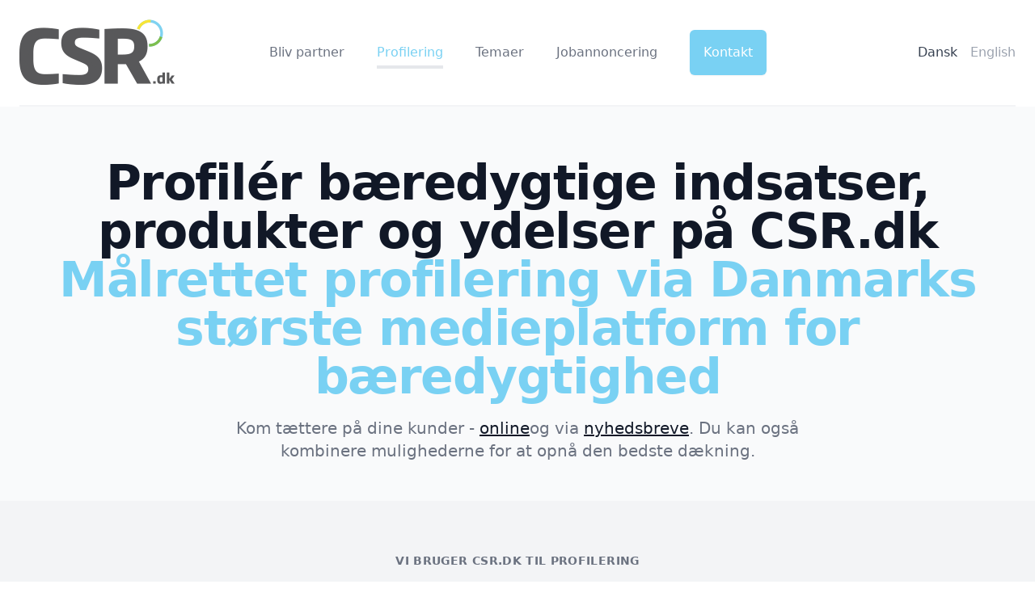

--- FILE ---
content_type: text/html; charset=UTF-8
request_url: https://marketing.csr.dk/da/profilering
body_size: 84558
content:
<!doctype html>
<head>
    <meta charset="UTF-8" />
    <title>Magasinet CSR.dk - medieinformation | Profilering</title>
    <meta name="description" content="Annoncering i CSR.dk&#039;s medieunivers">
    <meta property="og:title" content="Magasinet CSR.dk - medieinformation | Profilering" />
    <meta property="og:description" content="Annoncering i CSR.dk&#039;s medieunivers" />
    <meta name="viewport" content="width=device-width, initial-scale=1.0" />
    <link href="https://d1h6878u8a1rtx.cloudfront.net/2545b933-0219-4815-9ec9-7ea6829f591c/css/app.css" rel="stylesheet">
    <link rel="stylesheet" href="https://use.fontawesome.com/releases/v5.6.1/css/all.css" integrity="sha384-gfdkjb5BdAXd+lj+gudLWI+BXq4IuLW5IT+brZEZsLFm++aCMlF1V92rMkPaX4PP" crossorigin="anonymous">
    <!-- Global site tag (gtag.js) - Google Analytics -->
    <script async src="https://www.googletagmanager.com/gtag/js?id=G-NMEBG010SM"></script>
    <script>
        window.dataLayer = window.dataLayer || [];
        function gtag(){dataLayer.push(arguments);}
        gtag('js', new Date());

        gtag('config', 'G-NMEBG010SM');
    </script>
</head>
<body>
<div class="sticky top-0 z-50">
    <!-- This example requires Tailwind CSS v2.0+ -->
<div class="relative bg-white">
    <div class="max-w-7xl mx-auto px-4 sm:px-6">
        <div class="flex justify-between items-center border-b-2 border-gray-100 py-6 md:justify-start md:space-x-10">
            <div class="flex justify-start lg:w-0 lg:flex-1">
                <a href="/da">
                    <img class="w-auto" src="https://d1h6878u8a1rtx.cloudfront.net/2545b933-0219-4815-9ec9-7ea6829f591c/images/csr-logo.png" alt="">
                </a>
            </div>
            <div class="-mr-2 -my-2 md:hidden">
                <button type="button" id="mobile-menu-open" class="bg-white rounded-md p-2 inline-flex items-center justify-center text-gray-400 hover:text-gray-500 hover:bg-gray-100 focus:outline-none" aria-expanded="false">
                    <span class="sr-only">Open menu</span>
                    <!-- Heroicon name: outline/menu -->
                    <svg class="h-6 w-6" xmlns="http://www.w3.org/2000/svg" fill="none" viewBox="0 0 24 24" stroke="currentColor" aria-hidden="true">
                        <path stroke-linecap="round" stroke-linejoin="round" stroke-width="2" d="M4 6h16M4 12h16M4 18h16" />
                    </svg>
                </button>
            </div>

            <nav class="hidden md:flex space-x-10">
                                                            <a href="/da/bliv-partner" class="text-base font-medium  border-b-4 py-1 pt-2    text-gray-500 border-white   hover:text-gray-900">
                            Bliv partner
                        </a>
                                                                                <a href="/da/profilering" class="text-base font-medium  border-b-4 py-1 pt-2    text-csr-light pt-1 border-b-4 border-csr-light    hover:text-gray-900">
                            Profilering
                        </a>
                                                                                <a href="/da/temaer" class="text-base font-medium  border-b-4 py-1 pt-2    text-gray-500 border-white   hover:text-gray-900">
                            Temaer
                        </a>
                                                                                <a href="/da/jobannoncering" class="text-base font-medium  border-b-4 py-1 pt-2    text-gray-500 border-white   hover:text-gray-900">
                            Jobannoncering
                        </a>
                                                                                <a href="/da/kontakt" class="ml-8 whitespace-nowrap inline-flex items-center justify-center px-4 py-2 -my-2 border border-transparent rounded-md shadow-sm text-base font-medium  text-white  bg-csr-light hover:bg-csr-dark">
                            Kontakt
                        </a>
                                                </nav>
            <div class="hidden md:flex items-center justify-end md:flex-1 lg:w-0 font-small text-gray-500">

                <a href="/da" class="text-base font-small font-small  text-gray-700  hover:text-gray-700 mr-4">
                     Dansk
                </a>
                <a href="/en" class="text-base font-small  text-gray-400  hover:text-gray-700">
                    English
                </a>
            </div>
        </div>
    </div>
</div>



<div id="mobile-menu" class="absolute z-30 top-0 inset-x-0 p-2 transition transform origin-top-right md:hidden hidden">
    <div class="rounded-lg shadow-lg ring-1 ring-black ring-opacity-5 bg-white divide-y-2 divide-gray-50">
        <div class="pt-5 pb-6 px-5">
            <div class="flex items-center justify-between">
                <div>
                    <img class="h-8 w-auto" src="https://d1h6878u8a1rtx.cloudfront.net/2545b933-0219-4815-9ec9-7ea6829f591c/images/csr-logo.png">
                </div>
                <div class="-mr-2">
                    <button type="button" id="mobile-menu-close" class="bg-white rounded-md p-2 inline-flex items-center justify-center text-gray-400 hover:text-gray-500 hover:bg-gray-100 focus:outline-none">
                        <span class="sr-only">Close menu</span>
                        <!-- Heroicon name: outline/x -->
                        <svg class="h-6 w-6" xmlns="http://www.w3.org/2000/svg" fill="none" viewBox="0 0 24 24" stroke="currentColor" aria-hidden="true">
                            <path stroke-linecap="round" stroke-linejoin="round" stroke-width="2" d="M6 18L18 6M6 6l12 12" />
                        </svg>
                    </button>
                </div>
            </div>
            <div class="mt-6">
                <nav class="grid grid-cols-1 gap-7">

                                            <a href="/da/bliv-partner" class="-m-3 p-3 flex items-center rounded-lg hover:bg-gray-50">
                           <div class="ml-4 text-base font-medium  text-gray-500 border-white  ">
                               Bliv partner
                           </div>
                        </a>
                                            <a href="/da/profilering" class="-m-3 p-3 flex items-center rounded-lg hover:bg-gray-50">
                           <div class="ml-4 text-base font-medium  text-csr-light pt-1 border-b-4 border-csr-light   ">
                               Profilering
                           </div>
                        </a>
                                            <a href="/da/temaer" class="-m-3 p-3 flex items-center rounded-lg hover:bg-gray-50">
                           <div class="ml-4 text-base font-medium  text-gray-500 border-white  ">
                               Temaer
                           </div>
                        </a>
                                            <a href="/da/jobannoncering" class="-m-3 p-3 flex items-center rounded-lg hover:bg-gray-50">
                           <div class="ml-4 text-base font-medium  text-gray-500 border-white  ">
                               Jobannoncering
                           </div>
                        </a>
                                            <a href="/da/kontakt" class="-m-3 p-3 flex items-center rounded-lg hover:bg-gray-50">
                           <div class="ml-4 text-base font-medium  text-gray-500 border-white  ">
                               Kontakt
                           </div>
                        </a>
                                            <a href="/da" class="pt-12 -m-3 p-3 flex items-center rounded-lg hover:bg-gray-50">
                            <div class="ml-4 text-base font-medium  text-gray-700   ">
                                Dansk
                            </div>
                        </a>
                        <a href="/en" class="-m-3 p-3 flex items-center rounded-lg hover:bg-gray-50">
                            <div class="ml-4 text-base font-medium  text-gray-500 border-white  ">
                                English
                            </div>
                        </a>
                </nav>
            </div>
        </div>
    </div>
</div></div>
<div class="relative">

                                <div class="bg-gray-50">
    <div class="relative overflow-hidden">

        <div class="relative sm:pb-12">
            <div class="mt-16 mx-auto max-w-7xl px-4 sm:mt-18 sm:px-6">
                <div class="text-center">
                    <h1 class="text-4xl tracking-tight font-extrabold text-gray-900 sm:text-5xl md:text-6xl">
                        <span class="block">Profilér bæredygtige indsatser, produkter og ydelser på CSR.dk</span>
                                                    <span class="block text-csr-light">Målrettet profilering via Danmarks største medieplatform for bæredygtighed</span>
                                            </h1>
                                            <p class="mt-3 max-w-md mx-auto text-base prose text-gray-500 sm:text-lg md:mt-5 md:text-xl md:max-w-3xl">
                            Kom tættere på dine kunder - <a href="#online">online</a>og  via <a href="#nyhedsbreve">nyhedsbreve</a>. Du kan også kombinere mulighederne for at opnå den bedste dækning.
                        </p>
                                    </div>
            </div>
        </div>
    </div>
</div>
                                <div class="bg-white">
    <main>
        <div>
            <div class="bg-gray-100">
                <div class="max-w-7xl mx-auto py-16 px-4 sm:px-6 lg:px-8">
                    <p class="text-center text-sm font-semibold uppercase text-gray-500 tracking-wide">
                        Vi bruger CSR.dk til profilering
                    </p>
                    <div class="mt-6 grid grid-cols-2 gap-8 md:grid-cols-6 lg:grid-cols-5">
                                                <div class="col-span-1 flex justify-center md:col-span-2 lg:col-span-1">
                            <img class="h-8 w-full object-contain" src="https://aios.horisontgruppen.dk/images/w434/27724ebe-d736-4df9-bf06-af71799eca69.png">
                        </div>
                                                <div class="col-span-1 flex justify-center md:col-span-2 lg:col-span-1">
                            <img class="h-8 w-full object-contain" src="https://aios.horisontgruppen.dk/images/w434/f63a6792-5837-4998-9317-14c44ab1c35e.jpg">
                        </div>
                                                <div class="col-span-1 flex justify-center md:col-span-2 lg:col-span-1">
                            <img class="h-8 w-full object-contain" src="https://aios.horisontgruppen.dk/images/w434/d00487b0-d028-4765-9174-94c46bb0f2fc.gif">
                        </div>
                                                <div class="col-span-1 flex justify-center md:col-span-2 lg:col-span-1">
                            <img class="h-8 w-full object-contain" src="https://aios.horisontgruppen.dk/images/w434/01ddf980-9522-47e5-8a5a-d151ad34559a.png">
                        </div>
                                                <div class="col-span-1 flex justify-center md:col-span-2 lg:col-span-1">
                            <img class="h-8 w-full object-contain" src="https://aios.horisontgruppen.dk/images/w434/9bb9ab0f-0cbd-4728-b11e-445be7103fe3.png">
                        </div>
                                            </div>
                </div>
            </div>
        </div>

</main>
</div>                                                                  <div id="online" style="visibility: hidden; position:relative; top: -108px;"></div>

<div class="bg-white overflow-hidden">
    <div class="relative max-w-7xl mx-auto py-16 px-4 sm:px-6 lg:px-8">
        <div class="hidden lg:block bg-gray-50 absolute top-0 bottom-0 left-3/4 w-screen"></div>
        <div class="mx-auto text-base max-w-prose lg:grid lg:grid-cols-2 lg:gap-8 lg:max-w-none">
            <div>
                <h3 class="mt-2 text-3xl leading-8 font-extrabold tracking-tight text-gray-900 sm:text-4xl">CSR.dk - Onlineplatform</h3>
            </div>
        </div>
        <div class="mt-8 lg:grid lg:grid-cols-2 lg:gap-8">
            <div class="relative lg:row-start-1 lg:col-start-2">
                <svg class="hidden lg:block absolute top-0 right-0 -mt-20 -mr-20" width="404" height="384" fill="none" viewBox="0 0 404 384" aria-hidden="true">
                    <defs>
                        <pattern id="de316486-4a29-4312-bdfc-fbce2132a2c1" x="0" y="0" width="20" height="20" patternUnits="userSpaceOnUse">
                            <rect x="0" y="0" width="4" height="4" class="text-gray-200" fill="currentColor" />
                        </pattern>
                    </defs>
                    <rect width="404" height="384" fill="url(#de316486-4a29-4312-bdfc-fbce2132a2c1)" />
                </svg>
                <div class="relative text-base mx-auto max-w-prose lg:max-w-none">
                    <figure>
                        <div class="aspect-w-12 aspect-h-7 lg:aspect-none">
                            <img class="object-cover object-center" src="https://aios.horisontgruppen.dk/images/w1192/1a3a98e7-d86b-4438-9d0a-15c901293f98.png">
                        </div>
                    </figure>
                </div>
            </div>
            <div class="mt-8 lg:mt-0">
                <div class="mt-5 prose prose-csr text-gray-500 mx-auto lg:max-w-none lg:row-start-1 lg:col-start-1">
                    <p>Målret din annoncering på CSR.dk. Effektiv eksponering der rammer bl.a. bæredygtighedschefer, CSR-ansvarlige, forretningsudviklere, investorer, potentielle kunder og medarbejdere.&nbsp;</p><p>CSR.dk har som det eneste erhvervsmedie indenfor området også sin egen podcast om bæredygtig forretningsdrift - CSR Agendaen. Udover en række redaktionelle episoder giver vi også eksklusiv taletid til vore <a href="/da/bliv-partner">partnere</a> på CSR.dk. Læs mere længere nede på siden.</p><p><a href="https://marketing.csr.dk/da/maalgruppefakta"><i>Få fakta om CSR.dk's målgruppe her</i></a></p>
                </div>
            </div>
        </div>
    </div>
</div>
                                                        <div class="py-12 bg-white">
    <div class="max-w-7xl mx-auto px-4 sm:px-6 lg:px-8">
        <div class="lg:text-center">
            <p class="mt-2 text-3xl leading-8 font-extrabold tracking-tight text-gray-900 sm:text-4xl">
                Annonceformater og priser - Onlineplatform
            </p>
            <div class="mt-6 prose prose-csr prose-lg text-gray-500 mx-auto">
                Priser er gældende for desktop, mobil og tablet. Dimensionerne kan variere på desktop, mobil og tablet. Se beskrivelser under produkterne
            </div>
        </div>
                <div class="mt-10">
            <div class="space-y-10 md:space-y-0 md:grid md:grid-cols-3 md:gap-x-8 md:gap-y-10">
                <div class="relative">
                    <img src="https://aios.horisontgruppen.dk/images/w768/2124eaf8-c74a-4ade-976f-60096b6e6b7d.png">
                </div>
                <div class="relative">

                    <h2 class="mb-3 text-lg leading-6 font-medium text-gray-900">Artikelbanner</h2>
                    <p class="prose text-gray-500">Fang læseren direkte i artikler leveret af redaktionen. Banneret placeres i alle redaktionelle artikler efter 2. afsnit. Pladsen deles med op til 4 andre i kampagneperioden.</p>
                </div>
                <div class="relative">
                                        <h2 class="mb-3 text-lg leading-6 font-medium text-gray-900">
                        Teknisk information
                    </h2>
                    <div class="prose text-gray-500">
                        <table>
                            <tbody>
                                                                                                            <tr>
                                            <td>Pris pr. måned</td>
                                            <td class="float-right">19.500 kr.</td>
                                        </tr>
                                                                                                                                                <tr>
                                            <td>Filtype</td>
                                            <td class="float-right">Jpg/gif/MP4</td>
                                        </tr>
                                                                                                                                                <tr>
                                            <td>Størrelse</td>
                                            <td class="float-right">Max 100 kb</td>
                                        </tr>
                                                                                                                                                <tr>
                                            <td>Devices</td>
                                            <td class="float-right">Desktop, mobil og tablet</td>
                                        </tr>
                                                                                                                                                <tr>
                                            <td>Format</td>
                                            <td class="float-right">300 x 250 px</td>
                                        </tr>
                                                                                                </tbody>
                        </table>
                    </div>
                                    </div>

            </div>
        </div>
                <div class="mt-10">
            <div class="space-y-10 md:space-y-0 md:grid md:grid-cols-3 md:gap-x-8 md:gap-y-10">
                <div class="relative">
                    <img src="https://aios.horisontgruppen.dk/images/w768/9cf7ebaf-3307-4660-8ca4-395328e650f5.png">
                </div>
                <div class="relative">

                    <h2 class="mb-3 text-lg leading-6 font-medium text-gray-900">Fremhævet indlæg</h2>
                    <p class="prose text-gray-500">Hvis du er partner, har du mulighed for at booste dit indlæg og på den måde skabe den ultimative markedsrelevans. Din artikel er fremhæves i toppen af forsiden i syv dage og fremgår som anbefalet indhold (uden billede) i alle redaktionelle artikler på tværs af sitet. Samt i vores 2 ugentlige nyhedsbreve.</p>
                </div>
                <div class="relative">
                                        <h2 class="mb-3 text-lg leading-6 font-medium text-gray-900">
                        Teknisk information
                    </h2>
                    <div class="prose text-gray-500">
                        <table>
                            <tbody>
                                                                                                            <tr>
                                            <td>Pris pr. uge</td>
                                            <td class="float-right">7.000 kr.</td>
                                        </tr>
                                                                                                                                                <tr>
                                            <td>Devices</td>
                                            <td class="float-right">Desktop, mobil og tablet</td>
                                        </tr>
                                                                                                                                                <tr>
                                            <td colspan="2">Du kan uploade indholdet via &#039;Partner CMS&#039; eller sende Word eller PDF og vores support klarer publicering. Kundeservice@horisontgruppen.dk</td>
                                        </tr>
                                                                                                </tbody>
                        </table>
                    </div>
                                    </div>

            </div>
        </div>
                <div class="mt-10">
            <div class="space-y-10 md:space-y-0 md:grid md:grid-cols-3 md:gap-x-8 md:gap-y-10">
                <div class="relative">
                    <img src="https://aios.horisontgruppen.dk/images/w768/160aad31-8363-43d0-9838-aecbeadd58e9.png">
                </div>
                <div class="relative">

                    <h2 class="mb-3 text-lg leading-6 font-medium text-gray-900">Fremhævet indlæg - Large</h2>
                    <p class="prose text-gray-500">Hvis du er partner, har du mulighed for at booste dit indlæg og på den måde skabe den ultimative markedsrelevans. Din artikel er fremhæves i toppen af forsiden i syv dage og fremgår som anbefalet indhold (inkl. billede) i alle redaktionelle artikler på tværs af sitet. Samt i vores 2 ugentlige nyhedsbreve. Artiklen deles også via sidens SoMe-kanaler med relevante tags.</p>
                </div>
                <div class="relative">
                                        <h2 class="mb-3 text-lg leading-6 font-medium text-gray-900">
                        Teknisk information
                    </h2>
                    <div class="prose text-gray-500">
                        <table>
                            <tbody>
                                                                                                            <tr>
                                            <td>Pris pr. uge</td>
                                            <td class="float-right">10.500 kr.</td>
                                        </tr>
                                                                                                                                                <tr>
                                            <td>Devices</td>
                                            <td class="float-right">Desktop, mobil og tablet</td>
                                        </tr>
                                                                                                                                                <tr>
                                            <td colspan="2">Du kan uploade indholdet via &#039;Partner CMS&#039; eller sende Word eller PDF og vores support klarer publicering. Kundeservice@horisontgruppen.dk</td>
                                        </tr>
                                                                                                </tbody>
                        </table>
                    </div>
                                    </div>

            </div>
        </div>
                <div class="mt-10">
            <div class="space-y-10 md:space-y-0 md:grid md:grid-cols-3 md:gap-x-8 md:gap-y-10">
                <div class="relative">
                    <img src="https://aios.horisontgruppen.dk/images/w768/685cbb0a-4363-4f18-b1f4-f1268b9195b9.png">
                </div>
                <div class="relative">

                    <h2 class="mb-3 text-lg leading-6 font-medium text-gray-900">Medium</h2>
                    <p class="prose text-gray-500">Opnå maksimal eksponering med et medium banner. Banneret placeres blandt artiklerne, på alle sider med undtagelse af indhold fra partnere. <br />
Pladsen deles med op til 9 andre i kampagneperioden.</p>
                </div>
                <div class="relative">
                                        <h2 class="mb-3 text-lg leading-6 font-medium text-gray-900">
                        Teknisk information
                    </h2>
                    <div class="prose text-gray-500">
                        <table>
                            <tbody>
                                                                                                            <tr>
                                            <td>Pris pr. måned</td>
                                            <td class="float-right">9.800 kr.</td>
                                        </tr>
                                                                                                                                                <tr>
                                            <td>Format</td>
                                            <td class="float-right">300 x 250 px</td>
                                        </tr>
                                                                                                                                                <tr>
                                            <td>Filtype</td>
                                            <td class="float-right">Jpg/gif/MP4/HTML</td>
                                        </tr>
                                                                                                                                                <tr>
                                            <td>Størrelse</td>
                                            <td class="float-right">Max 100 kb</td>
                                        </tr>
                                                                                                                                                <tr>
                                            <td>Devices</td>
                                            <td class="float-right">Desktop, mobil og tablet</td>
                                        </tr>
                                                                                                                                                <tr>
                                            <td colspan="2">NB: MP4 og HTML må ikke leveres responsiv.</td>
                                        </tr>
                                                                                                </tbody>
                        </table>
                    </div>
                                    </div>

            </div>
        </div>
                <div class="mt-10">
            <div class="space-y-10 md:space-y-0 md:grid md:grid-cols-3 md:gap-x-8 md:gap-y-10">
                <div class="relative">
                    <img src="https://aios.horisontgruppen.dk/images/w768/6d10eec2-d585-42e3-94bc-0cbb0f9c9e87.png">
                </div>
                <div class="relative">

                    <h2 class="mb-3 text-lg leading-6 font-medium text-gray-900">Megaboard</h2>
                    <p class="prose text-gray-500">Få eksponering på tværs af alle sider på sitet. Banneret placeres midt på siden, på alle sider med undtagelse af indhold fra partnere. Pladsen deles med op til 9 andre i kampagneperioden.</p>
                </div>
                <div class="relative">
                                        <h2 class="mb-3 text-lg leading-6 font-medium text-gray-900">
                        Teknisk information
                    </h2>
                    <div class="prose text-gray-500">
                        <table>
                            <tbody>
                                                                                                            <tr>
                                            <td>Pris pr. måned</td>
                                            <td class="float-right">12.800 kr.</td>
                                        </tr>
                                                                                                                                                <tr>
                                            <td>Filtype</td>
                                            <td class="float-right">Jpg/gif/MP4/HTML</td>
                                        </tr>
                                                                                                                                                <tr>
                                            <td>Størrelse</td>
                                            <td class="float-right">Max 100 kb</td>
                                        </tr>
                                                                                                                                                <tr>
                                            <td>Devices</td>
                                            <td class="float-right">Desktop, mobil og tablet</td>
                                        </tr>
                                                                                                                                                <tr>
                                            <td>Format (Desktop)</td>
                                            <td class="float-right">930 x 180 px</td>
                                        </tr>
                                                                                                                                                <tr>
                                            <td>Format (Mobil og Tablet)</td>
                                            <td class="float-right">300 x 250 px</td>
                                        </tr>
                                                                                                                                                <tr>
                                            <td colspan="2">NB: Separat fil til mobil og tablet KAN leveres for optimal eksponering. MP4 og HTML må ikke leveres som responsiv</td>
                                        </tr>
                                                                                                </tbody>
                        </table>
                    </div>
                                    </div>

            </div>
        </div>
                <div class="mt-10">
            <div class="space-y-10 md:space-y-0 md:grid md:grid-cols-3 md:gap-x-8 md:gap-y-10">
                <div class="relative">
                    <img src="https://aios.horisontgruppen.dk/images/w768/0b28eb85-71d3-42a3-bb79-7d5a5966e274.png">
                </div>
                <div class="relative">

                    <h2 class="mb-3 text-lg leading-6 font-medium text-gray-900">Megabox</h2>
                    <p class="prose text-gray-500">Opnå stor eksponering på tværs af alle sider på sitet. Banneret placeres i forlængelse af redaktionelle artikler og deles med op til 4 andre.</p>
                </div>
                <div class="relative">
                                        <h2 class="mb-3 text-lg leading-6 font-medium text-gray-900">
                        Teknisk information
                    </h2>
                    <div class="prose text-gray-500">
                        <table>
                            <tbody>
                                                                                                            <tr>
                                            <td>Pris pr. måned</td>
                                            <td class="float-right">8.000 kr.</td>
                                        </tr>
                                                                                                                                                <tr>
                                            <td>Filtype</td>
                                            <td class="float-right">Jpg/gif/MP4/HTML</td>
                                        </tr>
                                                                                                                                                <tr>
                                            <td>Størrelse</td>
                                            <td class="float-right">Max 100 kb</td>
                                        </tr>
                                                                                                                                                <tr>
                                            <td>Devices</td>
                                            <td class="float-right">Desktop, mobil og tablet</td>
                                        </tr>
                                                                                                                                                <tr>
                                            <td>Format (Desktop)</td>
                                            <td class="float-right">1280 x 600 px</td>
                                        </tr>
                                                                                                                                                <tr>
                                            <td>Format (Mobil og Tablet)</td>
                                            <td class="float-right">300 x 250 px</td>
                                        </tr>
                                                                                                                                                <tr>
                                            <td colspan="2">NB: Begge formater SKAL leveres for optimal eksponering. MP4 og HTML må ikke leveres responsiv.</td>
                                        </tr>
                                                                                                </tbody>
                        </table>
                    </div>
                                    </div>

            </div>
        </div>
                <div class="mt-10">
            <div class="space-y-10 md:space-y-0 md:grid md:grid-cols-3 md:gap-x-8 md:gap-y-10">
                <div class="relative">
                    <img src="https://aios.horisontgruppen.dk/images/w768/cdb0f8c8-fce5-4e70-b990-c6cc716f5a27.png">
                </div>
                <div class="relative">

                    <h2 class="mb-3 text-lg leading-6 font-medium text-gray-900">Streamer</h2>
                    <p class="prose text-gray-500">Benyt dette atypiske format og skil dig ud fra mængden. Placeres i toppen af alle forsider: Eks. forsiden, kategori-sider, tag-sider, events og jobs. Herudover i forlængelse af redaktionelle artikler.<br />
Pladsen deles med op til 4 andre i kampagneperioden.</p>
                </div>
                <div class="relative">
                                        <h2 class="mb-3 text-lg leading-6 font-medium text-gray-900">
                        Teknisk information
                    </h2>
                    <div class="prose text-gray-500">
                        <table>
                            <tbody>
                                                                                                            <tr>
                                            <td>Pris pr. måned</td>
                                            <td class="float-right">16.800 kr.</td>
                                        </tr>
                                                                                                                                                <tr>
                                            <td>Filtype</td>
                                            <td class="float-right">Jpg/gif/MP4/HTML</td>
                                        </tr>
                                                                                                                                                <tr>
                                            <td>Størrelse</td>
                                            <td class="float-right">Max 100 kb</td>
                                        </tr>
                                                                                                                                                <tr>
                                            <td>Devices</td>
                                            <td class="float-right">Desktop, mobil og tablet</td>
                                        </tr>
                                                                                                                                                <tr>
                                            <td>Format (Desktop)</td>
                                            <td class="float-right">1242 x 130 px</td>
                                        </tr>
                                                                                                                                                <tr>
                                            <td>Format (Mobil og Tablet)</td>
                                            <td class="float-right">300 x 140 px</td>
                                        </tr>
                                                                                                                                                <tr>
                                            <td colspan="2">NB: Begge formater SKAL leveres for optimal eksponering. MP4 og HTML må ikke leveres responsiv.</td>
                                        </tr>
                                                                                                </tbody>
                        </table>
                    </div>
                                    </div>

            </div>
        </div>
                <div class="mt-10">
            <div class="space-y-10 md:space-y-0 md:grid md:grid-cols-3 md:gap-x-8 md:gap-y-10">
                <div class="relative">
                    <img src="https://aios.horisontgruppen.dk/images/w768/3b0fa3ad-3ae0-4394-96fb-c7846d324d33.png">
                </div>
                <div class="relative">

                    <h2 class="mb-3 text-lg leading-6 font-medium text-gray-900">Tema-deltager</h2>
                    <p class="prose text-gray-500">Deltag i relevante temaer som redaktionen har prioriteret. Byd ind med relevant indhold i form af artikler, nyheder eller cases og vær med til at sætte agendaen side om side med redaktionen og andre aktører i branchen. Udover onlineplatformen bringes temaet også i nyhedsbrevet og via LinkedIn med betalte kampagner og traditionel deling. Spørg for tema- og kampagneplan.</p>
                </div>
                <div class="relative">
                                        <h2 class="mb-3 text-lg leading-6 font-medium text-gray-900">
                        Teknisk information
                    </h2>
                    <div class="prose text-gray-500">
                        <table>
                            <tbody>
                                                                                                            <tr>
                                            <td>Pris pr. tema</td>
                                            <td class="float-right">9.495 kr.</td>
                                        </tr>
                                                                                                                                                <tr>
                                            <td>Pris pr. tema for partnere</td>
                                            <td class="float-right">8.495 kr.</td>
                                        </tr>
                                                                                                </tbody>
                        </table>
                    </div>
                                    </div>

            </div>
        </div>
                <div class="mt-10">
            <div class="space-y-10 md:space-y-0 md:grid md:grid-cols-3 md:gap-x-8 md:gap-y-10">
                <div class="relative">
                    <img src="https://aios.horisontgruppen.dk/images/w768/838c44c1-1c65-4ee3-b617-ef840e0ea4ee.png">
                </div>
                <div class="relative">

                    <h2 class="mb-3 text-lg leading-6 font-medium text-gray-900">Tema-ejerskab</h2>
                    <p class="prose text-gray-500">Vi skræddersyr et tema sammen med jer og folder jeres agenda ud på den helt rigtige måde. Som tema-ejer indtager i en eksklusiv rolle som eksperter. Vi bidrager gerne med indhold for at understøtte budskabet. Tema-ejerskabet giver mulighed for at nå ud til specifikke målgrupper og positionere din virksomhed gennem relevante indholdsbidrag. Udover onlineplatformen bringes temaet også i nyhedsbrevet og på LinkedIn.<br />
Spørg for tema- og kampagneplan.</p>
                </div>
                <div class="relative">
                                        <h2 class="mb-3 text-lg leading-6 font-medium text-gray-900">
                        Teknisk information
                    </h2>
                    <div class="prose text-gray-500">
                        <table>
                            <tbody>
                                                                                                            <tr>
                                            <td>Pris pr. tema</td>
                                            <td class="float-right">Spørg for pris</td>
                                        </tr>
                                                                                                </tbody>
                        </table>
                    </div>
                                    </div>

            </div>
        </div>
            </div>
</div>
                            <div class="relative bg-gray-50 pt-16 pb-20 px-4 sm:px-6 lg:pt-24 lg:pb-28 lg:px-8">
    <div class="absolute inset-0">
        <div class="bg-white h-1/3 sm:h-2/3"></div>
    </div>
    <div class="relative max-w-7xl mx-auto">
                <div class="text-center">
                        <h2 class="text-3xl tracking-tight font-extrabold text-gray-900 sm:text-4xl" id="theme-headline">
                Kommende tema-kampagner
            </h2>
                                    <p class="mt-3 max-w-2xl mx-auto text-xl text-gray-500 sm:mt-4">
                Bidrag med indhold til temaer og få en unik mulighed for at blive en del af den redaktionelle dækning af de nyeste trends og udviklinger inden for CSR og ESG. Gennem cases, artikler og ekspertindlæg kan I berige debatten om ansvarlig forretning og samtidig styrke deres position som frontløber.
            </p>
                    </div>
                <div class="mt-12 max-w-lg mx-auto grid gap-5 lg:grid-cols-3 lg:max-w-none">
                                    <div class="flex flex-col rounded-lg shadow-lg overflow-hidden">
                <div class="flex-shrink-0">
                    <img class="h-48 w-full object-cover" src="https://aios.horisontgruppen.dk/images/9feff39d-c4f9-40ca-a5c0-3def70b670cd.jpg" alt="">
                </div>
                <div class="flex-1 bg-white p-6 flex flex-col justify-between">

                    <div class="flex-1">
                            <p class="text-xl font-semibold text-gray-900">
                                ESG-kommunikation 2026: Strategier, gennemsigtighed og tillid til markedet
                            </p>
                            <p class="mt-3 text-base text-gray-500">
                                Efter EU’s tilbagetog på rapporteringskrav skal virksomhedernes ESG-kommunikation i endnu højere grad knytte sig til forretningsstrategiske mål. stigende investorforventninger og lav tillid til der...
                            </p>
                        <p><br><button type="button" class="open-modal focus:outline-none" data-modal="project-modal-0"><i data-modal="project-modal-1" class="fas fa-info-circle text-gray-500"></i>  Læs mere  </button></p>
                    </div>
                    <div class="mt-6 flex items-center">

                        <div class="mt-3 text-sm text-gray-700">
                            <p class="text-sm font-medium text-gray-900">
                                 Publiceringsdato                             </p>
                            <div class="flex font-medium space-x-1 text-sm text-gray-500">
                                <time datetime="2026-03-02">
                                    02.03.2026
                                </time>
                                <span aria-hidden="true">
                                </span>
                            </div>

                         </div>
                    </div>

                </div>
            </div>
                        <div class="flex flex-col rounded-lg shadow-lg overflow-hidden">
                <div class="flex-shrink-0">
                    <img class="h-48 w-full object-cover" src="https://aios.horisontgruppen.dk/images/019b98a1-4b29-73d3-b4f2-191384845dcc.jpg" alt="">
                </div>
                <div class="flex-1 bg-white p-6 flex flex-col justify-between">

                    <div class="flex-1">
                            <p class="text-xl font-semibold text-gray-900">
                                ESG due diligence og robuste investeringer - Fra complianceøvelse til strategisk konkurrenceparameter
                            </p>
                            <p class="mt-3 text-base text-gray-500">
                                ESG due diligence er ikke længere et isoleret compliancekrav, men et centralt element i virksomheders risikostyring, forretningsstrategi og adgang til kapital. Investorer, kunder og samarbejdspartn...
                            </p>
                        <p><br><button type="button" class="open-modal focus:outline-none" data-modal="project-modal-1"><i data-modal="project-modal-2" class="fas fa-info-circle text-gray-500"></i>  Læs mere  </button></p>
                    </div>
                    <div class="mt-6 flex items-center">

                        <div class="mt-3 text-sm text-gray-700">
                            <p class="text-sm font-medium text-gray-900">
                                 Publiceringsdato                             </p>
                            <div class="flex font-medium space-x-1 text-sm text-gray-500">
                                <time datetime="2026-03-16">
                                    16.03.2026
                                </time>
                                <span aria-hidden="true">
                                </span>
                            </div>

                         </div>
                    </div>

                </div>
            </div>
                        <div class="flex flex-col rounded-lg shadow-lg overflow-hidden">
                <div class="flex-shrink-0">
                    <img class="h-48 w-full object-cover" src="https://aios.horisontgruppen.dk/images/9feff56f-008e-45fc-b444-70e0ec4accf3.jpg" alt="">
                </div>
                <div class="flex-1 bg-white p-6 flex flex-col justify-between">

                    <div class="flex-1">
                            <p class="text-xl font-semibold text-gray-900">
                                Bæredygtighed og digital transformation 2026: Grøn IT, data og fremtidens forretning
                            </p>
                            <p class="mt-3 text-base text-gray-500">
                                I 2026 er koblingen mellem bæredygtighed og digitalisering stærkere end nogensinde. Kravene o f.eks.&nbsp;CSRD, det udvidede producentansvar, direktivet om urimelige handelspraksis (UCP)
                            </p>
                        <p><br><button type="button" class="open-modal focus:outline-none" data-modal="project-modal-2"><i data-modal="project-modal-3" class="fas fa-info-circle text-gray-500"></i>  Læs mere  </button></p>
                    </div>
                    <div class="mt-6 flex items-center">

                        <div class="mt-3 text-sm text-gray-700">
                            <p class="text-sm font-medium text-gray-900">
                                 Publiceringsdato                             </p>
                            <div class="flex font-medium space-x-1 text-sm text-gray-500">
                                <time datetime="2026-04-27">
                                    27.04.2026
                                </time>
                                <span aria-hidden="true">
                                </span>
                            </div>

                         </div>
                    </div>

                </div>
            </div>
                    </div>
    </div>
                    <!-- This example requires Tailwind CSS v2.0+ -->
            <div class="fixed z-50 inset-0 overflow-y-auto hidden modal project-modal-0" aria-labelledby="modal-title" role="dialog" aria-modal="true">
                <div class="flex items-end justify-center min-h-screen pt-4 px-4 pb-20 text-center sm:block sm:p-0">

                    <div class="fixed inset-0 bg-gray-500 bg-opacity-75 transition-opacity" aria-hidden="true"></div>
                    <!-- This element is to trick the browser into centering the modal contents. -->
                    <span class="hidden sm:inline-block sm:align-middle sm:h-screen" aria-hidden="true">&#8203;</span>
                    <div class="inline-block align-bottom bg-white rounded-lg px-3 pt-5 pb-4 text-left overflow-hidden shadow-xl transform transition-all sm:my-8 sm:align-middle sm:max-w-sm md:max-w-3xl xl:max-w-7xl sm:w-full sm:p-6">
                        <div>

                            <div class="-mt-3" style="overflow-y: scroll; max-height: 70vh;">

                                <div class="mt-2 text-sm text-gray-900 prose max-w-full">
                                    <h2>ESG-kommunikation 2026: Strategier, gennemsigtighed og tillid til markedet</h2>
                                        <p>Efter EU’s tilbagetog på rapporteringskrav skal virksomhedernes ESG-kommunikation i endnu højere grad knytte sig til forretningsstrategiske mål. stigende investorforventninger og lav tillid til deres budskaber, skal virksomheder kunne dokumentere og formidle deres bæredygtighedsindsatser på en troværdig, sammenlignelig og let forståelig måde ekstent, mens den interne kommunikation skal sørge for at medarbejderne flytter deres adfærd til at bakke op om virksomhedens strategiske ESG-mål. Lykkes virksomhederne med den opgave? Vi ser på kommunikation i en ny ESG-virkelighed. &nbsp;.</p><p><strong>Produkter og løsninger</strong><br>Temaet favner både rådgivere, teknologier og virksomheder, der selv går forrest med kommunikationen af deres ESG-indsatser.</p><ul><li>Udvikling af ESG-kommunikationsstrategier (intern/ekstern)</li><li>Rådgivning om rapportering</li><li>PR og branding med ESG-fokus</li><li>Stakeholder- og investorengagement</li><li>Medarbejderengagement og intern kommunikation</li><li>Digitale løsninger og software til rapportering og datavisualisering</li><li>Virksomheder, der aktivt bruger gennemsigtig ESG-kommunikation som strategisk redskab til at styrke brand, tiltrække kapital eller fastholde medarbejdere</li></ul><p>&nbsp;</p><p><strong>Problem &amp; fokus</strong><br>Hvordan kan virksomheder kommunikere ESG-indsatser effektivt og gennemsigtigt, så de skaber tillid hos investorer, kunder og medarbejdere – og samtidig lever op til de skærpede krav i lovgivningen?</p><p><strong>Målgruppe og eksponering</strong><br>På CSR.dk retter temaer sig mod beslutningstagere og fagfolk på tværs af brancher, der arbejder med bæredygtighed, ESG og ansvarlig forretning. Det gælder bl.a. kommunikationschefer, brand-ansvarlige, ESG-, bæredygtigheds- og CSR-chefer, CEO’er, CFO’er, forretningsudviklere, compliance-managers, revisorer, indkøbsansvarlige og HR-ledere.</p><p>Temaet&nbsp;<i><strong>ESG-kommunikation 2026</strong></i> er særligt relevant for kommunikations- og marketingchefer, PR-specialister, bæredygtighedsansvarlige og topledere, der har behov for at styrke virksomhedens troværdighed og relationer til investorer, kunder og medarbejdere.</p><p>Temaet eksponeres via CSR.dk’s platforme: onlineportal, ugentligt nyhedsbrev og særskilt temanyhedsbrev. Eksponeringen styrkes med målrettede kampagner på sociale medier (bl.a. LinkedIn), SEO-optimering og øvrige digitale tiltag, som også når relevante profiler uden for den faste læserskare.</p><p>Hør mere om mulighederne for at deltage i kampagner på Telefon +45 5350 6060 eller pr. mail <a href="mailto:Salg@horisontgruppen.dk">Salg@horisontgruppen.dk</a>&nbsp;</p>
                                </div>
                            </div>
                        </div>
                        <div class="mt-5 sm:mt-6 mb-6">
                            <button type="button" class="close-modal inline-flex justify-center w-full rounded-md border border-transparent shadow-sm px-4 py-2 bg-gray-600 text-base font-medium text-white hover:bg-gray-700 focus:outline-none focus:ring-2 focus:ring-offset-2 focus:ring-indigo-500 sm:text-sm">
                                Luk
                            </button>
                        </div>
                    </div>
                </div>
            </div>
                <!-- This example requires Tailwind CSS v2.0+ -->
            <div class="fixed z-50 inset-0 overflow-y-auto hidden modal project-modal-1" aria-labelledby="modal-title" role="dialog" aria-modal="true">
                <div class="flex items-end justify-center min-h-screen pt-4 px-4 pb-20 text-center sm:block sm:p-0">

                    <div class="fixed inset-0 bg-gray-500 bg-opacity-75 transition-opacity" aria-hidden="true"></div>
                    <!-- This element is to trick the browser into centering the modal contents. -->
                    <span class="hidden sm:inline-block sm:align-middle sm:h-screen" aria-hidden="true">&#8203;</span>
                    <div class="inline-block align-bottom bg-white rounded-lg px-3 pt-5 pb-4 text-left overflow-hidden shadow-xl transform transition-all sm:my-8 sm:align-middle sm:max-w-sm md:max-w-3xl xl:max-w-7xl sm:w-full sm:p-6">
                        <div>

                            <div class="-mt-3" style="overflow-y: scroll; max-height: 70vh;">

                                <div class="mt-2 text-sm text-gray-900 prose max-w-full">
                                    <h2>ESG due diligence og robuste investeringer - Fra complianceøvelse til strategisk konkurrenceparameter</h2>
                                        <p>ESG due diligence er ikke længere et isoleret compliancekrav, men et centralt element i virksomheders risikostyring, forretningsstrategi og adgang til kapital. Investorer, kunder og samarbejdspartnere stiller i stigende grad krav om dokumenteret indsigt i bæredygtighedsrisici – ikke kun i egen drift, men på tværs af hele værdikæden.</p><p>Dette tema sætter fokus på, hvordan virksomheder og investorer arbejder systematisk med ESG due diligence og ansvarlige investeringer som et aktivt ledelses- og beslutningsværktøj. Temaet adresserer både de forretningsmæssige risici ved mangelfuld due diligence og de muligheder, der ligger i at bruge ESG som grundlag for langsigtet værdiskabelse.</p><h3>Produkter og løsninger</h3><p>ESG due diligence-værktøjer og screeningsløsninger, risikostyrings- og governance-rammeværk, data- og analyseplatforme til ESG-vurdering, tredjepartsverificering og ratingtjenester, rådgivning inden for ansvarlige investeringer, bæredygtighedsstrategi og værdikædeanalyse, juridisk rådgivning om ESG-relaterede risici samt rapporterings- og dokumentationsløsninger.</p><h3>Problem &amp; fokus</h3><p>Hvordan identificerer, vurderer og håndterer virksomheder deres væsentligste ESG-risici på en måde, der både imødekommer regulatoriske krav og understøtter forretningsstrategien? Temaet fokuserer på ESG due diligence som beslutningsgrundlag for investeringer, partnerskaber og forretningsudvikling – samt på sammenhængen mellem risikostyring, ansvarlighed og langsigtet værdiskabelse.</p><p>Der er særlig opmærksomhed på investorers stigende krav, håndtering af værdikæder, brug af data og teknologi samt konsekvenserne af mangelfuld due diligence, herunder omdømmerisici og retssager.</p><h3>Målgruppe og eksponering</h3><p>På CSR.dk retter temaer sig mod kernepublikummet, som primært består af bæredygtighedsansvarlige, ledere, bestyrelsesmedlemmer, investorer, finansielle aktører og rådgivere, der arbejder med ESG, risikostyring, governance og ansvarlig forretningsudvikling.</p><p>Temaet er særligt relevant for ESG- og bæredygtighedschefer, CFO’er, risikochefer, investeringsansvarlige, compliance- og governance-profiler samt rådgivere, der understøtter virksomheder og investorer i arbejdet med ESG due diligence og ansvarlige investeringer.</p><p>Temaet eksponeres via CSR.dk’s digitale platforme: den redaktionelle onlineportal, nyhedsbreve og eventuelle temanyhedsbreve. Eksponeringen forstærkes gennem målrettede SoMe-kampagner (særligt LinkedIn), SEO-optimering og øvrige digitale tiltag, der også når relevante beslutningstagere uden for den faste læserskare.</p><p><strong>Hør mere om mulighederne for at deltage i kampagner på telefon +45 5350 6060 eller pr. mail </strong><a href="Mailto:Salg@horisontgruppen.dk"><strong>Salg@horisontgruppen.dk</strong></a></p>
                                </div>
                            </div>
                        </div>
                        <div class="mt-5 sm:mt-6 mb-6">
                            <button type="button" class="close-modal inline-flex justify-center w-full rounded-md border border-transparent shadow-sm px-4 py-2 bg-gray-600 text-base font-medium text-white hover:bg-gray-700 focus:outline-none focus:ring-2 focus:ring-offset-2 focus:ring-indigo-500 sm:text-sm">
                                Luk
                            </button>
                        </div>
                    </div>
                </div>
            </div>
                <!-- This example requires Tailwind CSS v2.0+ -->
            <div class="fixed z-50 inset-0 overflow-y-auto hidden modal project-modal-2" aria-labelledby="modal-title" role="dialog" aria-modal="true">
                <div class="flex items-end justify-center min-h-screen pt-4 px-4 pb-20 text-center sm:block sm:p-0">

                    <div class="fixed inset-0 bg-gray-500 bg-opacity-75 transition-opacity" aria-hidden="true"></div>
                    <!-- This element is to trick the browser into centering the modal contents. -->
                    <span class="hidden sm:inline-block sm:align-middle sm:h-screen" aria-hidden="true">&#8203;</span>
                    <div class="inline-block align-bottom bg-white rounded-lg px-3 pt-5 pb-4 text-left overflow-hidden shadow-xl transform transition-all sm:my-8 sm:align-middle sm:max-w-sm md:max-w-3xl xl:max-w-7xl sm:w-full sm:p-6">
                        <div>

                            <div class="-mt-3" style="overflow-y: scroll; max-height: 70vh;">

                                <div class="mt-2 text-sm text-gray-900 prose max-w-full">
                                    <h2>Bæredygtighed og digital transformation 2026: Grøn IT, data og fremtidens forretning</h2>
                                        <p>I 2026 er koblingen mellem bæredygtighed og digitalisering stærkere end nogensinde. Kravene o f.eks.&nbsp;<strong>CSRD, det udvidede producentansvar, direktivet om urimelige handelspraksis (UCP)</strong> og&nbsp;<strong>Ecodesign for Sustainable Products Regulation (ESPR)</strong> øger behovet for digitale løsninger, der kan levere valide ESG-data, mens CO2-målsætninger gør det nødvendigt at reducere miljøpåvirkningen fra virksomhedens IT-infrastruktur. Samtidig ser vi, at grønne cloud-løsninger, AI-drevet ressourceoptimering og digitale rapporteringsværktøjer bliver afgørende for både compliance og konkurrenceevne.</p><p><strong>Produkter og løsninger</strong><br>Temaet favner både leverandører og virksomheder, der selv går foran i digital transformation:</p><ul><li>Software og platforme til energieffektivitet og ressourceoptimering</li><li>Grønne cloud-løsninger med lavt CO₂-aftryk (fx powered by renewable energy)</li><li>Digitale værktøjer til ESG-rapportering og datahåndtering (CSRD/ESRS-compliant)</li><li>AI- og IoT-baserede løsninger til optimering af produktions- og forsyningskæder</li><li>Rådgivning om grønne IT-strategier og bæredygtig digitalisering</li><li>Virksomheder, der bruger digital transformation som løftestang for at reducere klimaaftryk og styrke deres ESG-profil</li></ul><p><strong>Problem &amp; fokus</strong><br>Hvordan kan virksomheder digitalisere deres processer uden at øge det miljømæssige fodaftryk? Fokus ligger på, hvordan digital transformation kan understøtte energieffektivitet, dokumentation og cirkularitet – samtidig med at virksomheder kan reducere CO₂-udledning og styrke compliance.</p><p><strong>Målgruppe og eksponering</strong><br>På CSR.dk henvender temaer sig altid til kernepublikummet af beslutningstagere og fagfolk, der arbejder med ESG, bæredygtighed og ansvarlig forretning på tværs af brancher.</p><p>Temaet&nbsp;<i><strong>Bæredygtighed og digital transformation 2026</strong></i><strong> </strong>er særligt relevant for virksomhedsledere, ESG- og CSR-ansvarlige, IT-chefer, digitaliseringsansvarlige, indkøbsledere og rådgivere, der arbejder med at koble bæredygtighedsmål til digital strategi.</p><p>Temaet eksponeres via CSR.dk’s platforme: onlineportal, ugentligt nyhedsbrev og særskilt temanyhedsbrev. Eksponeringen styrkes med målrettede kampagner på sociale medier (primært LinkedIn), SEO-optimering og øvrige digitale tiltag, som også når relevante profiler uden for den faste læserskare.<br>&nbsp;</p><p>Hør mere om mulighederne for at deltage i kampagner på Telefon +45 5350 6060 eller pr. mail <a href="mailto:Salg@horisontgruppen.dk">Salg@horisontgruppen.dk</a>&nbsp;</p>
                                </div>
                            </div>
                        </div>
                        <div class="mt-5 sm:mt-6 mb-6">
                            <button type="button" class="close-modal inline-flex justify-center w-full rounded-md border border-transparent shadow-sm px-4 py-2 bg-gray-600 text-base font-medium text-white hover:bg-gray-700 focus:outline-none focus:ring-2 focus:ring-offset-2 focus:ring-indigo-500 sm:text-sm">
                                Luk
                            </button>
                        </div>
                    </div>
                </div>
            </div>
    
</div>
                                            <div id="" style="visibility: hidden; position:relative; top: -108px;"></div>

<div class="relative py-16 bg-white overflow-hidden">
    <div class="hidden lg:block lg:absolute lg:inset-y-0 lg:h-full lg:w-full">
        <div class="relative h-full text-lg max-w-prose mx-auto" aria-hidden="true">
            <svg class="absolute top-1/2 right-full transform -translate-y-1/2 -translate-x-32" width="404" height="384" fill="none" viewBox="0 0 404 384">
                <defs>
                    <pattern id="f210dbf6-a58d-4871-961e-36d5016a0f49" x="0" y="0" width="20" height="20" patternUnits="userSpaceOnUse">
                        <rect x="0" y="0" width="4" height="4" class="text-gray-200" fill="currentColor" />
                    </pattern>
                </defs>
                <rect width="404" height="384" fill="url(#f210dbf6-a58d-4871-961e-36d5016a0f49)" />
            </svg>

        </div>
    </div>
    <div class="relative px-4 sm:px-6 lg:px-8">
        <div class="text-lg max-w-prose mx-auto">
            <h1>
                <span class="mt-2 block text-3xl text-center leading-8 font-extrabold tracking-tight text-gray-900 sm:text-4xl">Materialelevering online</span>
            </h1>
        </div>
        <div class="mt-6 prose prose-csr prose-lg text-gray-500 mx-auto">
            <p>Banner sendes til <a href="mailto:kundeservice@horisontgruppen.dk">kundeservice@horisontgruppen.dk</a> Husk at medsende link til landingpage.&nbsp;</p>
        </div>
    </div>
</div>
                                        <div class="bg-csr-light">
    <div class="max-w-7xl mx-auto py-12 px-4 sm:py-16 sm:px-6 lg:px-8 lg:py-20">
        <div class="max-w-4xl mx-auto text-center">
            <h2 class="text-3xl font-extrabold text-white sm:text-4xl">
                Onlinetrafik på CSR.dk
            </h2>
            <p class="mt-3 text-xl text-white sm:mt-4">
                Flere og flere bruger os digitalt
            </p>
        </div>
        <dl class="mt-10 text-center sm:max-w-3xl sm:mx-auto sm:grid  sm:grid-cols-2  sm:gap-8">
                        <div class="flex flex-col">
                <dt class="order-2 mt-2 text-lg leading-6 font-medium text-white">
                    Unikke besøg - seneste 30 dage
                </dt>
                <dd class="order-1 text-5xl font-extrabold text-white">
                                        41.000
                                    </dd>
            </div>
                        <div class="flex flex-col">
                <dt class="order-2 mt-2 text-lg leading-6 font-medium text-white">
                    Sidevisninger - seneste 30 dage
                </dt>
                <dd class="order-1 text-5xl font-extrabold text-white">
                                        55.000
                                    </dd>
            </div>
                    </dl>
    </div>
</div>
                                                                <div id="nyhedsbreve" style="visibility: hidden; position:relative; top: -108px;"></div>

<div class="bg-white overflow-hidden">
    <div class="relative max-w-7xl mx-auto py-16 px-4 sm:px-6 lg:px-8">
        <div class="hidden lg:block bg-gray-50 absolute top-0 bottom-0 left-3/4 w-screen"></div>
        <div class="mx-auto text-base max-w-prose lg:grid lg:grid-cols-2 lg:gap-8 lg:max-w-none">
            <div>
                <h3 class="mt-2 text-3xl leading-8 font-extrabold tracking-tight text-gray-900 sm:text-4xl">CSR.dk&#039;s nyhedsbrev</h3>
            </div>
        </div>
        <div class="mt-8 lg:grid lg:grid-cols-2 lg:gap-8">
            <div class="relative lg:row-start-1 lg:col-start-2">
                <svg class="hidden lg:block absolute top-0 right-0 -mt-20 -mr-20" width="404" height="384" fill="none" viewBox="0 0 404 384" aria-hidden="true">
                    <defs>
                        <pattern id="de316486-4a29-4312-bdfc-fbce2132a2c1" x="0" y="0" width="20" height="20" patternUnits="userSpaceOnUse">
                            <rect x="0" y="0" width="4" height="4" class="text-gray-200" fill="currentColor" />
                        </pattern>
                    </defs>
                    <rect width="404" height="384" fill="url(#de316486-4a29-4312-bdfc-fbce2132a2c1)" />
                </svg>
                <div class="relative text-base mx-auto max-w-prose lg:max-w-none">
                    <figure>
                        <div class="aspect-w-12 aspect-h-7 lg:aspect-none">
                            <img class="object-cover object-center" src="https://aios.horisontgruppen.dk/images/w1192/f6cd4144-3e27-40fb-a090-f10a8fa98ac1.png">
                        </div>
                    </figure>
                </div>
            </div>
            <div class="mt-8 lg:mt-0">
                <div class="mt-5 prose prose-csr text-gray-500 mx-auto lg:max-w-none lg:row-start-1 lg:col-start-1">
                    <p>Udsendes to gange ugentlig. Indholdet giver læserne overblik ved at kombinere de mest aktuelle nyheder og værktøjsbaserede artikler med aktuelle events og nyheder fra partnere.</p><blockquote><p><i>Yderligere sender vi månedligt nyhedsbrevet "Mest Læste" &nbsp;som præsenterer månedens mest læste nyheder fra både fra redaktionen og vores partnere. Herudover sender vi et månedligt nyhedsbrev med anbefalede events.</i></p></blockquote>
                </div>
            </div>
        </div>
    </div>
</div>
                                                        <div class="py-12 bg-white">
    <div class="max-w-7xl mx-auto px-4 sm:px-6 lg:px-8">
        <div class="lg:text-center">
            <p class="mt-2 text-3xl leading-8 font-extrabold tracking-tight text-gray-900 sm:text-4xl">
                Annonceformater og priser - Nyhedsbrev
            </p>
            <div class="mt-6 prose prose-csr prose-lg text-gray-500 mx-auto">
                Bring dine budskaber direkte i CSR-chefens indbakke
            </div>
        </div>
                <div class="mt-10">
            <div class="space-y-10 md:space-y-0 md:grid md:grid-cols-3 md:gap-x-8 md:gap-y-10">
                <div class="relative">
                    <img src="https://aios.horisontgruppen.dk/images/w768/8e8aba6a-8650-4d43-b05d-51b3298122f5.png">
                </div>
                <div class="relative">

                    <h2 class="mb-3 text-lg leading-6 font-medium text-gray-900">Midtbanner</h2>
                    <p class="prose text-gray-500">Fang læseren i indbakken side om side med artikler leveret af redaktionen og vores partnere.</p>
                </div>
                <div class="relative">
                                        <h2 class="mb-3 text-lg leading-6 font-medium text-gray-900">
                        Teknisk information
                    </h2>
                    <div class="prose text-gray-500">
                        <table>
                            <tbody>
                                                                                                            <tr>
                                            <td>Pris pr. udgivelse</td>
                                            <td class="float-right">4.500 kr.</td>
                                        </tr>
                                                                                                                                                <tr>
                                            <td>Filtype</td>
                                            <td class="float-right">Jpg</td>
                                        </tr>
                                                                                                                                                <tr>
                                            <td>Størrelse</td>
                                            <td class="float-right">Max 45 kb</td>
                                        </tr>
                                                                                                                                                <tr>
                                            <td>Format</td>
                                            <td class="float-right">580 x 121 px</td>
                                        </tr>
                                                                                                                                                <tr>
                                            <td>Devices</td>
                                            <td class="float-right">Desktop, Mobil og Tablet</td>
                                        </tr>
                                                                                                </tbody>
                        </table>
                    </div>
                                    </div>

            </div>
        </div>
                <div class="mt-10">
            <div class="space-y-10 md:space-y-0 md:grid md:grid-cols-3 md:gap-x-8 md:gap-y-10">
                <div class="relative">
                    <img src="https://aios.horisontgruppen.dk/images/w768/efc07cce-2e68-4c8a-8c6e-e83268943525.png">
                </div>
                <div class="relative">

                    <h2 class="mb-3 text-lg leading-6 font-medium text-gray-900">Midtbanner - Large</h2>
                    <p class="prose text-gray-500">Få mere plads i nyhedsbrevet med str. Large. Banneret placeres side om side med artikler leveret af redaktionen og vores partnere.</p>
                </div>
                <div class="relative">
                                        <h2 class="mb-3 text-lg leading-6 font-medium text-gray-900">
                        Teknisk information
                    </h2>
                    <div class="prose text-gray-500">
                        <table>
                            <tbody>
                                                                                                            <tr>
                                            <td>Pris pr. udgivelse</td>
                                            <td class="float-right">7.600 kr.</td>
                                        </tr>
                                                                                                                                                <tr>
                                            <td>Filtype</td>
                                            <td class="float-right">Jpg</td>
                                        </tr>
                                                                                                                                                <tr>
                                            <td>Størrelse</td>
                                            <td class="float-right">Max 45 kb</td>
                                        </tr>
                                                                                                                                                <tr>
                                            <td>Format</td>
                                            <td class="float-right">580 x 242 px</td>
                                        </tr>
                                                                                                                                                <tr>
                                            <td>Devices</td>
                                            <td class="float-right">Desktop, Mobil og Tablet</td>
                                        </tr>
                                                                                                </tbody>
                        </table>
                    </div>
                                    </div>

            </div>
        </div>
                <div class="mt-10">
            <div class="space-y-10 md:space-y-0 md:grid md:grid-cols-3 md:gap-x-8 md:gap-y-10">
                <div class="relative">
                    <img src="https://aios.horisontgruppen.dk/images/w768/cc129991-5ccf-4ef1-bd38-5cafb167c0ba.png">
                </div>
                <div class="relative">

                    <h2 class="mb-3 text-lg leading-6 font-medium text-gray-900">Topbanner</h2>
                    <p class="prose text-gray-500">Indtag toppen af nyhedsbrevet. Som det første man ser er Topbanneret det eksklusive bannerformat. Der kan kun være ét topbanner i nyhedsbrevet.</p>
                </div>
                <div class="relative">
                                        <h2 class="mb-3 text-lg leading-6 font-medium text-gray-900">
                        Teknisk information
                    </h2>
                    <div class="prose text-gray-500">
                        <table>
                            <tbody>
                                                                                                            <tr>
                                            <td>Pris pr. udgivelse</td>
                                            <td class="float-right">7.500 kr.</td>
                                        </tr>
                                                                                                                                                <tr>
                                            <td>Filtype</td>
                                            <td class="float-right">Jpg</td>
                                        </tr>
                                                                                                                                                <tr>
                                            <td>Størrelse</td>
                                            <td class="float-right">Max 45 kb</td>
                                        </tr>
                                                                                                                                                <tr>
                                            <td>Format</td>
                                            <td class="float-right">580 x 121 px</td>
                                        </tr>
                                                                                                                                                <tr>
                                            <td>Devices</td>
                                            <td class="float-right">Desktop, Mobil og Tablet</td>
                                        </tr>
                                                                                                </tbody>
                        </table>
                    </div>
                                    </div>

            </div>
        </div>
            </div>
</div>
                                            <div id="" style="visibility: hidden; position:relative; top: -108px;"></div>

<div class="relative py-16 bg-white overflow-hidden">
    <div class="hidden lg:block lg:absolute lg:inset-y-0 lg:h-full lg:w-full">
        <div class="relative h-full text-lg max-w-prose mx-auto" aria-hidden="true">
            <svg class="absolute top-1/2 right-full transform -translate-y-1/2 -translate-x-32" width="404" height="384" fill="none" viewBox="0 0 404 384">
                <defs>
                    <pattern id="f210dbf6-a58d-4871-961e-36d5016a0f49" x="0" y="0" width="20" height="20" patternUnits="userSpaceOnUse">
                        <rect x="0" y="0" width="4" height="4" class="text-gray-200" fill="currentColor" />
                    </pattern>
                </defs>
                <rect width="404" height="384" fill="url(#f210dbf6-a58d-4871-961e-36d5016a0f49)" />
            </svg>

        </div>
    </div>
    <div class="relative px-4 sm:px-6 lg:px-8">
        <div class="text-lg max-w-prose mx-auto">
            <h1>
                <span class="mt-2 block text-3xl text-center leading-8 font-extrabold tracking-tight text-gray-900 sm:text-4xl">Materialelevering nyhedsbrev</span>
            </h1>
        </div>
        <div class="mt-6 prose prose-csr prose-lg text-gray-500 mx-auto">
            <p>Banner sendes til <a href="mailto:kundeservice@horisontgruppen.dk">kundeservice@horisontgruppen.dk</a> Husk at medsende link til landingpage.&nbsp;<br>&nbsp;</p>
        </div>
    </div>
</div>
                                        <div class="bg-csr-light">
    <div class="max-w-7xl mx-auto py-12 px-4 sm:py-16 sm:px-6 lg:px-8 lg:py-20">
        <div class="max-w-4xl mx-auto text-center">
            <h2 class="text-3xl font-extrabold text-white sm:text-4xl">
                Nyhedsbrevet fra CSR.dk
            </h2>
            <p class="mt-3 text-xl text-white sm:mt-4">
                To ugentlige nyhedsbreve, månendens mest læste og andre særudgivelser
            </p>
        </div>
        <dl class="mt-10 text-center sm:max-w-3xl sm:mx-auto sm:grid  sm:grid-cols-2  sm:gap-8">
                        <div class="flex flex-col">
                <dt class="order-2 mt-2 text-lg leading-6 font-medium text-white">
                    Nyhedsbrevsmodtagere
                </dt>
                <dd class="order-1 text-5xl font-extrabold text-white">
                                        6.345
                                    </dd>
            </div>
                        <div class="flex flex-col">
                <dt class="order-2 mt-2 text-lg leading-6 font-medium text-white">
                    Åbningsrate
                </dt>
                <dd class="order-1 text-5xl font-extrabold text-white">
                                        57%
                                    </dd>
            </div>
                    </dl>
    </div>
</div>
            <footer class="bg-white">
    <div class="max-w-7xl mx-auto py-12 px-4 overflow-hidden sm:px-6 lg:px-8">
        <nav class="-mx-5 -my-2 flex flex-wrap justify-center" aria-label="Footer">
                                <div class="px-5 py-2">
                        <a href="/da/betingelser" class="text-base  text-gray-500  hover:text-gray-900">
                            Betingelser og vilkår
                        </a>
                    </div>
                                <div class="px-5 py-2">
                        <a href="/da/persondata" class="text-base  text-gray-500  hover:text-gray-900">
                            Persondata
                        </a>
                    </div>
                                <div class="px-5 py-2">
                        <a href="/da/ophavsret" class="text-base  text-gray-500  hover:text-gray-900">
                            Ophavsret
                        </a>
                    </div>
                        <div class="px-5 py-2">
                <a href="http://www.horisontgruppen.dk" class="text-base text-gray-500 hover:text-gray-900">
                    Horisont Gruppen A/S
                </a>
            </div>
        </nav>
        <div class="mt-8 flex justify-center space-x-6 text-lg">
                            <a href="https://www.facebook.com/profile.php?id=61554858490659" class="text-gray-400 hover:text-gray-500">
                    <span class="sr-only">Facebook</span>
                    <i class="fab fa-facebook"></i>
                </a>
                                                    <a href="https://x.com/DkCsr" class="text-gray-400 hover:text-gray-500">
                    <span class="sr-only">Twitter</span>
                    <i class="fab fa-twitter"></i>
                </a>
                                        <a href="https://www.linkedin.com/showcase/csr-dk" class="text-gray-400 hover:text-gray-500">
                    <span class="sr-only">LinkedIn</span>
                    <i class="fab fa-linkedin"></i>
                </a>
                    </div>
        <p class="mt-8 text-center text-base text-gray-400">
            Horisont Gruppen a/s &bull; Strandlodsvej 44 &bull; DK-2300 København S &bull; CVR: 87 75 16 19
        </p>
    </div>
</footer>
    </div>
<div>
    <script>
        let csrColorLight = 'bg-csr-light';
        let csrColorDark  = 'bg-csr-dark';
        let scmColorLight = 'bg-scm-light';
        let scmColorDark  = 'bg-scm-dark';
        let installatorColorLight = 'bg-installator-light';
        let installatorColorDark  = 'bg-installator-dark';
        let designbaseColorLight = 'bg-designbase-light';
        let designbaseColorDark  = 'bg-designbase-dark';
        let hairColorLight = 'bg-hair-light';
        let hairColorDark  = 'bg-hair-dark';

        document.querySelectorAll('.open-modal').forEach(item => {
            item.addEventListener('click', event => {
                let modalClass = event.target.dataset.modal;
                console.log(modalClass);
                let modal = document.querySelector('.' +  modalClass);
                console.log(modal);
                modal.classList.remove("hidden");
            })
        });

        document.querySelectorAll('.close-modal').forEach(item => {
            item.addEventListener('click', event => {
                console.log('closing');
                document.querySelectorAll('.modal').forEach(item => {
                    item.classList.add("hidden");
                });
                let modal = document.querySelector('.modal');
                console.log('modal')
                modal.classList.add("hidden");
            })
        });

        let openButton = document.querySelector('#mobile-menu-open');
        openButton.addEventListener('click', function (event) {
            let menu = document.querySelector('#mobile-menu');
            if (menu.classList.contains("hidden")){
                menu.classList.remove("hidden");
            }
        });
        let closeButton = document.querySelector('#mobile-menu-close');
        closeButton.addEventListener('click', function (event) {
            let menu = document.querySelector('#mobile-menu');
            if (!menu.classList.contains("hidden")){
                menu.classList.add("hidden");
            }
        });
    </script>
</body>

